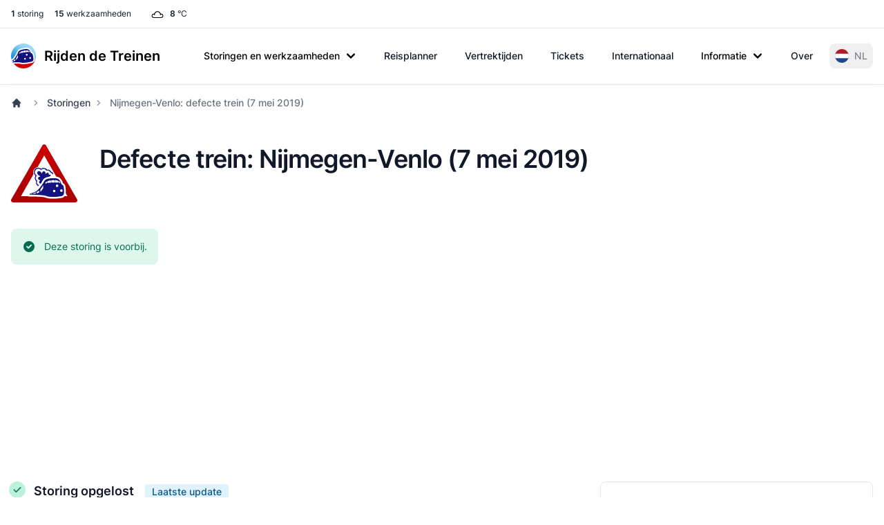

--- FILE ---
content_type: image/svg+xml
request_url: https://www.rijdendetreinen.nl/dynim/disruption/27429.svg
body_size: 16620
content:
<?xml version="1.0" encoding="utf-8"?><svg xmlns="http://www.w3.org/2000/svg" xmlns:xlink="http://www.w3.org/1999/xlink" width="1260" height="830"><svg xmlns="http://www.w3.org/2000/svg" width="1260" height="830" class="disruption-map" viewBox="582.81927710843 884 534.36144578313 352" x="0" y="0" style="clip-rule: evenodd; fill-rule: evenodd"><rect x="-1400" y="-1500" width="4800" height="1501" style="fill: #BFDFF5" /><rect x="-1400" y="0" width="1401" height="2400" style="fill: #BFDFF5" /><polygon points="0,1286 -700,2000 0,2000" style="fill: #BDD3DC" /><rect x="1" y="0" width="3400" height="2400" style="fill: #BDD3DC" /><g id="base-map"><path d="M-351.163-489.927h1163.48v1628.19h-1163.48z" transform="matrix(.99258 0 0 .99248 348.558 486.242)" style="fill: #bfdff5; fill-rule: nonzero" /><path d="M107.879 3562.53 0 3672.7v942.64h3298.06V70.599l-258.5.491c-3.5 0-6.24 2.714-6.24 5.832v71.588c0 3.129 2.74 5.858 6.24 5.858l29.96-.794c3.51 0 6.24 2.718 6.24 5.832 0 2.729.77 36.185.77 36.185 0 3.5-2.72 6.229-5.85 6.229-2.71 0-52.52-.382-52.52-.382-3.5 0-6.22 2.733-6.22 5.832v172.384c0 3.099 2.72 5.828 6.22 5.828l138.52-1.164c3.5 0 6.22 2.713 6.22 5.843l.41 292.206c1.17 3.515 0 3.897 3.5 7.381l26.07 25.304c3.5 3.5 2.34 3.901 3.5 7.385v281.723c-.4 5.06-.78 4.68-3.11 7.78l-79.37 79.78c-2.33 3.1-2.75 2.7-3.12 7.77v313.24c0 3.5-2.74 6.22-5.84 6.22-2.72 0-182.88.41-182.88.41-4.31.37-3.88 0-7.81 3.08l-53.68 52.95c-1.57 3.08-2.72 2.7-2.72 7.37 0 0 .38 180.15.38 182.87 0 3.12 2.72 5.83 6.22 5.83h203.13c5.05.4 4.67.79 7.78 3.13l119.07 119.06c3.5 3.5 3.12 3.9 3.5 7.4l.39 212.08c-.39 5.05-.77 4.63-3.1 7.75l-178.23 178.21c-3.5 3.5-3.5 2.73-7.38 3.5h-54.89c-3.1 0-5.82 2.72-5.82 6.25l.38 71.19c1.17 3.51 0 3.89 3.5 7.4l78.99 78.98c2.33 3.1 2.74 2.72 3.53 8.16l.38 120.63c0 3.51-2.72 6.24-5.85 6.24-2.72 0-138.14.38-138.14.38-5.07.42-4.67.78-7.78 3.12l-81.71 82.08c-3.12 2.37-2.74 2.74-7.79 3.15h-72.39c-3.1 0-5.81 2.7-5.81 6.18l.38 58c0 3.51-2.72 6.23-5.86 6.23h-21c-4.28-1.15-3.88 0-7.79-3.92l-62.64-63.02c-3.89-3.88-3.5-2.7-7.77-3.88h-113.64c-3.1 0-5.84 2.73-5.84 6.24l-.37 59.9c0 3.53-2.75 6.24-5.85 6.24h-127.65c-3.1 0-5.81 2.72-5.81 6.2l.38 132.68c.4 5.08.78 4.69 3.5 8.21l272.78 272.37c2.71 3.5 3.1 3.1 3.49 8.16l-.39 268.1c-.77 3.86 0 3.86-3.49 8.16l-88.34 88.33c-3.49 4.28-2.72 4.28-3.49 8.16l-.38 92.22c0 3.5 2.71 6.23 5.82 6.23l65 .37c3.11 0 5.83 2.74 5.83 5.86.38 2.72 0 70.04 0 70.04-.78 3.88 0 3.88-3.5 8.16l-195.34 196.11c-1.19 1.55-1.96 3.1-1.96 4.68 0 1.57 1.55 3.12 3.11 3.12 0 0 100 .37 102.75.37 3.11 0 5.83 2.73 5.83 6.24v53.71c0 3.49 2.71 6.2 5.81 6.2 2.75 0 73.18.77 75.89.77 3.14 0 5.86 2.73 5.86 6.24v176.25c-.78 3.9 0 3.9-3.91 7.79l-50.18 50.58c-3.92 3.93-3.13 3.93-3.92 7.79v28.01c0 3.51-2.71 6.23-5.81 6.23h-325.69c-3.15 0-5.86-2.72-5.86-6.23l.38-261.07c.4-5.08.78-4.69 3.12-7.8l79.79-79.37c2.32-3.11 2.72-2.74 3.1-7.77 0 0 0-196.88-.38-199.61 0-3.12-2.72-5.86-5.86-5.86h-112.43c-3.91-.77-3.52.4-8.19-3.5 0 0-145.91-145.53-147.86-147.45-2.35-2.33-6.2-2.33-8.56 0l-49.81 49c-3.1 2.35-1.94 2.75-8.18 3.53h-179.01c-3.89-.78-3.49.37-8.15-3.53l-145.93-146.69c-1.96-3.5-2.73-2.71-3.11-8.53l-.4-113.64c0-3.48-2.72-6.21-5.82-6.21h-43.98c-3.12 0-5.83 2.73-5.83 6.21v38.9c-.79 3.9 0 3.9-3.5 8.17l-63.43 63.82c-3.51 1.97-2.73 2.75-8.57 3.12h-127.64c-3.5 0-6.21-2.72-6.21-5.84v-26.07c0-3.11 2.71-5.84 6.21-5.84h34.64c3.5 0 6.21-2.72 6.21-5.82 0-2.73.4-66.55.4-70.44 0-3.1-2.35-5.85-5.83-5.85h-37.75c-5.05.4-4.65.77-7.79 3.13l-110.5 110.89c-3.11 2.32-2.71 2.73-7.79 3.12h-95.71c-3.5 0-4.27-2.35-4.27-5.45 0-2.71.36-40.08.36-43.98 0-3.1-2.33-7.38-5.84-7.38l-39.3-.37c-5.82.37-5.04 1.14-8.56 3.09 0 0-57.58 58.35-59.52 60.31-2.33 2.33-2.33 6.24.39 8.96l31.89 30.72c2.73 2.73 2.73 2.73 3.91 7.8v42.4c0 3.5-2.75 6.23-5.85 6.23H881.853v77.43c-.397 4.27-.397 4.27-2.729 8.17l-165.77 166.15c-4.293 2.73-4.293 2.73-8.179 2.73l-182.108-.4c-3.5 0-6.233-2.71-6.233-5.85 0-2.71-.396-52.13-.396-54.82 0-3.15-2.722-5.85-6.218-5.85 0 0-221.793.78-224.511.78-3.129 0-5.847 2.7-5.847 6.2l.767 48.26c0 3.5-2.717 6.22-5.82 6.22h-73.16c-4.271-1.16-4.271-1.16-7.782-3.9l-83.267-83.24c-2.717-3.51-2.717-3.51-3.885-7.78 0 0 1.168-54.89 1.168-66.15" transform="matrix(.3502 0 0 .35014 0 0)" style="fill: #bdd3dc; fill-rule: nonzero" /><g style="stroke-width: 1.0001; stroke-dasharray: none"><path d="M765.795-306.533c0 1.232-.964 2.192-2.067 2.192l-36.971.132c-1.229 0-2.196-.96-2.196-2.048 0-.96-.148-1.928-.148-1.928v-27.575s-.136-.96-.136-1.917c0-1.099-.964-2.059-2.196-2.059h-68.046c-1.229 0-2.2-.964-2.2-2.06 0-.96-.276-50.487-.276-51.44 0-1.103-.956-2.056-2.207-2.056l-84.952.272c-1.365.276-1.365 0-2.593 1.233l-19.124 18.935c-1.236 1.232-1.236.956-2.612 1.232h-24.877c-1.791.14-1.512.405-2.748 1.096l-34.495 34.299c-1.248 1.236-1.248.96-2.62 1.236l-119.183.136c-1.803.133-1.523.408-2.759 1.093l-45.354 44.999c-1.247 1.228-1.247.96-2.608 1.228l-18.845.136c-1.372.276-1.372 0-2.608 1.247l-58.015 57.895c-.684 1.232-.957.956-.957 2.872l.137 53.507c0 1.924-.276 1.648-.964 2.88 0 0-15.821 15.496-16.505 16.191-.824.821-.824 2.193.147 3.149l16.91 16.743c1.228 1.504.952 1.504 1.228 2.88v67.087c.144 2.056.416 1.776 1.1 3.012l24.208 24.291c1.504 1.224 1.504.945 2.88 1.224l68.594-.132c.552 0 1.104.548 1.104 1.096 0 .544-.276 1.096-.681 1.652l-14.033 14.135c-1.236 1.497-.96 1.497-1.236 2.869l-.128 69.558c.276 1.916.404 1.777 1.232 2.884l18.414 18.38c1.519 1.239 1.519.964 2.891 1.239l51.696.137c1.229 0 2.189.96 2.189 2.052 0 .956-.133 7.272-.133 7.272.133 2.059.408 1.776 1.108 3.019l10.291 10.421c.696 1.247.983.963 1.108 3.027v40.6c-.276 1.368 0 1.368-1.376 2.747l-69.415 69.139c-1.247 1.512-.975 1.512-1.247 2.873l.272 11.126c-.276 1.365 0 1.365-1.36 2.729l-24.892 24.427-7.835 7.952c-1.096.832-.957.96-2.744 1.096h-14.427l-4.686.137c-1.792-.137-1.648-.273-2.74-1.097l-18.29-18.383c-1.103-.82-.967-.953-2.759-1.096l-2.192-.129h-33.823c-1.784-.14-1.651-.276-2.744-1.103l-20.628-20.712c-1.089-.832-.96-.96-2.74-1.107l-19.794.147c-1.799-.147-1.655-.276-2.755-1.1l-3.987-4.108a2.193 2.193 0 0 1 0-3.024 54700 54700 0 0 1 24.332-24.015c1.38-1.368.824-1.368 1.38-2.74v-25.104c0-1.916-.288-1.644-.957-2.88l-33.819-33.615c-.691-1.228-.963-.964-.963-2.872l-.152-37.183c0-1.236.964-2.192 2.064-2.192.968 0 41.102-.265 41.102-.265 1.939 0 1.663-.279 2.892-.971l21.312-21.676c1.38-1.372 1.104-1.372 1.38-2.74V17.64c0-1.104-.968-2.067-2.215-2.067l-50.989.139c-1.236 0-2.204-.963-2.204-2.052 0-.964-.268-45.135-.268-45.135-.28-1.379 0-1.379-1.24-2.884l-29.148-29.083c-1.511-1.232-1.511-.964-2.891-1.232l-18.282.136c-1.916 0-1.64.276-2.883.96L86.43-45.195a2.183 2.183 0 0 1-3.024 0C82.722-45.883 54.55-73.87 54.55-73.87c-1.531-1.228-1.531-.952-2.895-1.228 0 0-27.489.128-28.453.128-1.096 0-2.074.964-2.074 2.2l.143 92.462c-.28 1.368 0 1.368-1.232 2.873L6.701 35.744c-1.24 1.508-.967 1.508-1.24 2.876v111.942c-.275 1.376 0 1.376-1.239 2.88l-19.654 19.483c-1.236 1.508-.96 1.508-1.236 2.884v42.395c-.276 1.361 0 1.361-1.239 2.88l-21.313 21.532c-1.228 1.512-.953 1.512-1.228 2.88v66.947c-.273 1.368 0 1.368-1.24 2.872l-95.819 95.762c-1.239 1.515-.963 1.515-1.239 2.887v61.735c.276 1.92.416 1.776 1.239 2.88l44.266 44.3c1.52 1.239 1.52.971 2.892 1.239h24.604c1.92.276 1.644.548 2.888 1.236l30.928 31.408c1.239.692.963.971 3.023.832h82.205c1.1 0 2.063.967 2.063 2.196v4.943c0 1.236-.963 2.192-2.067 2.192l-53.461-.14c-1.111 0-2.071.964-2.071 2.193l.132 11.115c-.272 1.376 0 1.376-1.225 2.88l-20.069 19.903c-1.383 1.092-1.247.96-2.763 1.092h-53.193c-1.24.136-1.364 0-2.751 1.096 0 0-32.568 32.924-33.275 33.612a2.17 2.17 0 0 0 0 3.012l21.724 21.676c1.52 1.239 1.656.823 2.896 1.239h43.298c1.239.408 1.368 0 2.611 1.501l13.886 13.727c1.236 1.508.96 1.508 1.236 2.876v14.396c0 1.248-.96 2.208-2.06 2.208h-44.949c-2.075.136-1.799-.14-3.032-.821l-34.779-34.575c-1.239-.688-.967-.963-2.887-1.232l-69.283-.136c-1.927.276-1.787.405-2.891 1.228l-14.982 14.684c-.813.82-2.2.82-2.876.132-.699-.684-33.407-33.059-33.407-33.059-1.512-.96-1.512-.96-2.896-.96l-17.597.136c-1.361 0-1.361 0-2.876.956l-29.556 29.779c-.824.816-.824 2.184.132 3.148l41.511 41.299c1.523.956 1.523.956 2.891.956l55.536-.276c1.788.133 1.656.276 2.892 1.24l14.014 13.852c1.1.828.971.964 2.891.964l29.148-.136c1.232 0 2.185-.964 2.185-2.064 0-.96-.129-25.791-.129-26.751 0-1.093.964-2.049 2.204-2.049l32.579.132c1.928.276 1.644.548 2.888 1.236l18.965 19.48c1.248.68.972.956 3.024.82l41.518-.14c1.232 0 1.655.964 1.655 2.06 0 .968.276 4.948.276 6.312l60.888-.14c1.112 0 2.072-.96 2.072-2.192V718.25c-.416-1.792-.416-1.792-1.388-2.759l-11.27-10.825c-.96-.967-.96-2.332-.125-3.163l21.029-21.26c1.236-.692.96-.964 3.017-1.108l13.882.144c1.239 0 2.071 1.516 2.071 2.608 0 1.368-.129 14.544-.129 15.496 0 1.107.261 1.928 1.505 1.928h33.807c1.796-.14 1.656-.269 2.756-1.097l39.046-39.106c1.096-.817.96-.956 2.74-1.096h13.334c1.229 0 2.06.967 2.06 2.067 0 1.361-.125 23.864-.125 24.828 0 1.092-.979 2.056-2.211 2.056h-12.23c-1.24 0-2.204.96-2.204 2.056v9.199c0 1.096.964 2.056 2.204 2.056h45.089c2.068-.14 1.792-.415 3.024-1.103l22.401-22.496c1.251-1.512.975-1.512 1.251-2.88v-13.72c0-1.236.953-2.199 2.064-2.199h15.519c1.1 0 2.075.963 2.075 2.203l.139 40.055c.137 2.053.401 1.781 1.097 3.013l51.545 51.715c1.64 1.383 1.511.975 2.895 1.247h63.235c2.181-.272 1.776-.416 2.872-1.247l17.598-17.272a2.17 2.17 0 0 1 3.023 0l52.233 51.987c1.663 1.372 1.524.96 2.896 1.236h39.722c1.104 0 2.064.956 2.064 2.056.144.945.144 70.386.144 70.386-.144 1.78-.276 1.64-1.104 2.74l-28.173 27.984c-.839 1.096-.971.952-1.115 2.74l-.132 92.05c0 1.236.971 2.203 2.071 2.203H548.59c1.107 0 2.067-.967 2.067-2.203v-9.865c.276-1.383 0-1.383 1.372-2.755l17.745-17.839c1.365-1.368 1.089-1.368 1.365-2.733v-62.15c0-1.229-.964-2.192-2.06-2.192-.972 0-25.845-.272-26.805-.272-1.107 0-2.067-.96-2.067-2.2v-18.936c0-1.228-.956-2.192-2.052-2.192l-36.291-.136c-.552 0-1.104-.548-1.104-1.096 0-.552.276-1.096.68-1.64l69.007-69.15c1.247-1.504.967-1.504 1.247-2.884 0 0 .132-23.724 0-24.68a2.125 2.125 0 0 0-2.071-2.071l-22.953-.137c-1.092 0-2.06-.956-2.06-2.184l.132-32.515c.273-1.376 0-1.376 1.24-2.884l31.211-31.155c1.232-1.5.964-1.5 1.232-2.872l.137-94.515c-.137-1.784-.28-1.655-1.24-2.883l-96.37-96.03c-.953-1.24-1.089-1.104-1.229-2.88l-.136-46.776c0-1.236.96-2.203 2.052-2.203h45.094c1.104 0 2.067-.964 2.067-2.192l.14-21.128c0-1.24.96-2.196 2.06-2.196h40.139c1.511.412 1.372 0 2.751 1.368l22.118 22.232c1.383 1.36 1.258.952 2.766 1.36h7.423c1.104 0 2.056-.956 2.056-2.184l-.139-20.444c0-1.236.967-2.192 2.063-2.192h25.572c1.788-.14 1.645-.283 2.752-1.104l28.864-28.939c1.104-.821.964-.968 2.748-1.096l48.801-.148c1.1 0 2.067-.96 2.067-2.192l-.143-42.527c-.276-1.92-.408-1.78-1.229-2.88l-27.911-27.844c-1.248-1.247-.832-1.379-1.248-2.615l-.124-25.104c0-1.232.956-2.188 2.06-2.188h19.385c1.368-.276 1.368 0 2.608-1.24l62.959-62.827c.824-1.096.964-.956 1.104-2.744l-.14-74.766c-.14-1.24 0-1.38-1.24-2.608l-42.066-41.976c-1.096-.823-.949-.975-2.74-1.096h-71.758c-1.247 0-2.207-.971-2.207-2.063l-.133-64.479c0-1.644.405-1.5.956-2.608l18.966-18.648c1.387-1.103 1.247-.971 2.759-1.103l64.604-.137c1.103 0 2.067-.963 2.067-2.199v-110.43c.151-1.784.276-1.652 1.096-2.752l2.759-2.74 25.285-25.379c.832-1.096.956-.957 1.107-2.744v-99.326c-.419-1.228 0-1.368-1.247-2.6l-7.563-7.552-1.64-1.372c-1.24-1.228-.824-1.368-1.24-2.593v-5.624c0-.695-.276-27.031-.276-51.862" transform="matrix(.9927 0 0 .99251 348.601 486.258)" style="display: inline; fill: #cceccd; fill-rule: nonzero; stroke: #369dc5; stroke-width: 1.0001; stroke-dasharray: none" /></g><path d="M-282.648 821.896c1.24.967 1.24.967 2.744 1.379h25.856c1.096 0 2.052-.964 2.052-2.192l-.272-17.023c0-1.228.96-2.181 2.064-2.181l79.317-.276c1.236 0 2.192.953 2.192 2.056 0 .953.143 18.376.143 19.34 0 1.104.96 2.06 2.2 2.06l64.335.14c1.368 0 1.368 0 2.891-.96l58.56-58.583c.824-1.375.824-1.375.964-2.884v-27.295l-9.211-.272c-1.927.272-1.659.548-2.887 1.236l-8.391 8.36c-1.232.688-.963.956-3.023.828h-22.398c-2.071.128-1.795-.14-3.031-.832l-14.162-14.676c-1.228-.68-.956-.956-2.891-1.228h-14.151c-1.239 0-2.195.96-2.195 2.052 0 .96-.137 4.951-.137 6.312 0 1.372-.275 1.784-1.251 3.292l-22.956 23.183c-1.096.824-.96.957-2.88.957h-44.678c-1.928 0-1.784-.133-2.891-.957l-19.106-19.339c-1.232-.964-1.096-1.096-2.884-1.232h-69.293c-1.777.132-1.641.268-2.873 1.232l-22.409 22.639c0 3.969-.139 22.772-.139 22.772.415 1.508.415 1.508 1.375 2.747l29.416 29.348" transform="matrix(.9927 0 0 .99251 348.601 486.258)" style="fill: #cceccd; fill-rule: nonzero; stroke: #359cc4; stroke-width: 1px" /><path d="M112.993-266.916c.823-.821 2.199-.821 2.887-.125.68.68 8.239 8.092 8.92 8.78a2.17 2.17 0 0 1 0 3.023l-46.67 46.67c-1.383 1.103-1.515.967-2.751 1.103l-19.079.136c-.545 0-1.096-.548-1.096-1.107 0-.54.272-1.088.684-1.64zm126.568-83.588c.548 0 1.096.551 1.096 1.092 0 .548-.272 1.104-.684 1.655l-13.999 14.132c-1.236 1.24-1.372 1.104-2.608 1.24l-12.903-.136c-1.236.136-1.376 0-2.752 1.096l-33.218 33.086c-1.096.812-.96.952-2.884 1.224h-5.628c-1.232.144-1.368 0-2.747 1.115l-13.724 13.712a2.149 2.149 0 0 1-3.016 0c-.688-.676-7.283-7.272-7.963-7.956-.688-.684-.688-2.06.132-2.887l56.009-56.145c1.379-1.096 1.243-.952 2.748-1.096zM61.655-189.077c-.824-.832-2.192-.832-3.163.14l-36.926 36.922c-1.236 1.512-.956 1.512-1.236 2.88l-.132 61.217c0 1.239.956 2.199 2.056 2.199.967 0 27.73-.136 28.698-.136 1.096 0 2.052-.96 2.052-2.199l-.136-13.176c.272-1.368 0-1.368 1.228-2.887l21.147-21.128c1.236-1.515.96-1.515 1.236-2.88l.136-44.345c-.276-1.916-.416-1.78-1.236-2.884zm208.384-165.547c.136-1.784.276-1.652 1.096-2.74l11.535-11.539c1.369-1.089 1.369-.816 2.741-1.089l81.403-.143c.548 0 1.1.548 1.1 1.096s-.276 1.1-.688 1.648l-13.863 13.863c-1.369 1.107-1.369.824-2.741 1.107h-35.557c-1.38.269-1.38 0-2.744 1.093l-9.476 9.607c-1.368 1.1-1.368.832-2.743 1.1h-27.871c-1.096 0-2.056-.967-2.056-2.203zm171.734-45.573c-1.379.275-1.379 0-2.748 1.096l-19.079 19.086c-.412.544-.68 1.096-.68 1.652 0 .544.544 1.092 1.092 1.092h33.355c1.379-.276 1.379 0 2.747-1.096l19.355-19.223c.412-.548.681-1.096.681-1.644 0-.548-.545-1.1-1.093-1.1zM-98.959 573.434c1.512 1.239 1.512.963 2.884 1.239h26.902c1.928.272 1.652.548 2.884 1.236l13.999 14.559c1.236.676.96.952 3.028.816h23.879c1.927-.276 1.784-.412 2.887-1.236 1.096-1.096 2.604-2.883 3.288-3.571a2.149 2.149 0 0 0 0-3.016l-50.925-51.201c-1.232-.681-.956-.96-2.88-1.24h-19.91c-1.368-.272-1.368 0-2.873-1.229l-25.95-25.81c-1.096-.82-.96-.964-2.751-1.096h-18.943c-1.777.132-1.641.276-2.744 1.096 0 0-30.063 30.062-30.743 30.75-.695.681-.695 2.06.268 3.024l7 7.003c.964.953 2.343.953 3.024.276.68-.699 17.847-18.13 17.847-18.13.96-.964 2.328-.964 3.016-.272.691.68 46.813 46.802 46.813 46.802zm-113.25 35.145c.681.688 2.056.688 3.024-.276l23.607-23.614c.688-.677 2.056-.677 3.016.276l31.57 31.574c1.516 1.236 1.516.96 2.888 1.236h36.378c1.372-.276 1.372 0 2.887-1.236l10.568-10.428c.68-.691.68-2.059-.276-3.023l-39.678-39.527c-1.504-1.247-1.504-.971-2.88-1.247l-60.264-.128c-1.372.272-1.372 0-2.876 1.232l-25.266 25.258c-.96.968-.96 2.332-.273 3.024.681.68 16.887 16.199 17.575 16.879zm-17.575 31.711c-.82.833-.82 2.19 0 3.023.681.68 23.199 23.191 23.883 23.887.696.68 2.068.68 2.888-.151l10.703-10.836c1.1-.824.964-.964 2.888-1.236h36.374c1.096 0 2.056-.964 2.056-2.192v-5.632c-.412-1.78-.412-1.78-1.368-2.748l-11.803-11.803c-1.512-.964-1.512-.964-2.884-.964h-52.585c-1.916.272-1.776.416-2.872 1.24zm620.62-537.123v37.198c-.272 1.368 0 1.368-1.368 2.744l-70.696 70.696c-1.239 1.508-.967 1.508-1.239 2.876l.272 11.119c-.272 1.372 0 1.372-1.368 2.744l-27.591 28.003c-1.096.82-.956.971-2.748 1.103h-16.335c-1.791-.132-1.651-.283-2.751-1.103l-24.291-24.424c-1.096-.831-.956-.967-2.748-1.103l-31.302-.276c-1.776-.14-1.64-.276-2.74-1.096l-20.734-21.29a2.153 2.153 0 0 1 0-3.009c.68-.691 121.632-121.761 121.632-121.761 1.504-1.24 1.916-.828 3.296-1.103h62.589c1.791.136 1.655.275 2.747 1.103l14.143 14.419c1.229 1.504.957 1.776 1.229 3.156z" transform="matrix(.9927 0 0 .99251 348.601 486.258)" style="display: inline; fill: #cceccd; fill-rule: nonzero; stroke: #359cc4; stroke-width: 1.0001; stroke-miterlimit: 3.864; stroke-dasharray: none" /><path d="M214.715 46.198h12.215c1.38.276 1.38 0 2.751 1.368l35.83 35.558 9.472 9.751c.824 1.096.956.952.956 2.872l.136 20.727m-486.919 492.653-8.096 8.1c-1.232 1.512-.964 1.512-1.232 2.88v11.531m110.23-124.905-4.385 4.116m91.143 68.904 21.551-21.823m.416 9.468h-9.479m-140.84 49.005-15.099 14.959m68.908-27.447 29.11-29.102m-99.666-28.69-15.927 16.063M330.164 75.297v9.191M194.536 230.404l5.631-5.48m47.222 13.451-4.944 5.212M390.98 104.539h5.575m-9.97 41.45 3.567 3.439m-61.901 54.762 3.704 3.564m-40.089 47.501 2.876 2.747m-524.938 382.836-7.823 7.691m86.347 6.032v8.368" transform="matrix(.9927 0 0 .99251 348.601 486.258)" style="fill: none; fill-rule: nonzero; stroke: #359cc4; stroke-width: .38px; stroke-miterlimit: 3.864" /><path d="m128.904-63.442 81.449-85.701" transform="matrix(.9927 0 0 .99251 348.601 486.258)" style="fill: none; stroke: #369dc5; stroke-width: 1px" /></g><g class="lines" style="stroke: #aaa; stroke-width: 2"><path d="M404 812 C 404 812 408 812 412 816 L424 828" id="line-36-107" style="fill: none" /><path d="M424 828 L428 832 C 432 836 432 840 432 840" id="line-107-813" style="fill: none" /><path d="M432 852 L432 840" id="line-501-813" style="fill: none" /><path d="M432 864 L432 852" id="line-500-501" style="fill: none" /><path d="M432 864 L432 876" id="line-500-816" style="fill: none" /><path d="M432 892 L432 876" id="line-195-816" style="fill: none" /><path d="M268 888 L268 880 C 268 876 264 868 264 868" id="line-213-214" style="fill: none" /><path d="M268 888 L268 900" id="line-213-216" style="fill: none" /><path d="M268 900 L268 912" id="line-216-407" style="fill: none" /><path d="M280 936 L276 932 C 272 928 268 920 268 916 L268 912" id="line-144-407" style="fill: none" /><path d="M280 936 L288 944" id="line-144-147" style="fill: none" /><path d="M288 944 L304 960 C 308 964 312 968 316 968 L324 968" id="line-147-422" style="fill: none" /><path d="M364 968 L324 968" id="line-411-422" style="fill: none" /><path d="M468 1104 L440 1104 C 436 1104 436 1104 432 1100 L412 1080 C 408 1076 408 1072 408 1068 L408 1044 C 408 1040 408 1040 404 1036 L392 1024 C 388 1020 392 1016 388 1012 L376 1000 L368 992 C 364 988 364 988 364 984 L364 968" id="line-61-411" style="fill: none" /><path d="M364 980 L364 968" id="line-410-411" style="fill: none" /><path d="M364 980 L364 984 C 364 988 368 992 368 992" id="line-410-414" style="fill: none" /><path d="M376 1000 L368 992" id="line-413-414" style="fill: none" /><path d="M384 1008 L376 1000" id="line-401-413" style="fill: none" /><path d="M392 1016 L384 1008" id="line-98-401" style="fill: none" /><path d="M392 1016 C 392 1016 396 1020 400 1020 L408 1020" id="line-98-541" style="fill: none" /><path d="M424 1020 L408 1020" id="line-124-541" style="fill: none" /><path d="M468 1104 L452 1104 L432 1124 C 428 1128 424 1128 424 1128" id="line-61-185" style="fill: none" /><path d="M424 1128 L372 1128" id="line-185-405" style="fill: none" /><path d="M324 1180 C 324 1180 324 1176 328 1172 L372 1128" id="line-75-405" style="fill: none" /><path d="M324 1180 L324 1196 C 324 1200 324 1204 320 1204 L292 1204" id="line-75-395" style="fill: none" /><path d="M276 1204 L292 1204" id="line-281-395" style="fill: none" /><path d="M276 1204 L272 1204 C 268 1204 268 1204 264 1200 L252 1188" id="line-281-297" style="fill: none" /><path d="M232 1172 C 232 1172 236 1172 240 1176 L252 1188" id="line-112-297" style="fill: none" /><path d="M232 1172 L208 1172" id="line-112-211" style="fill: none" /><path d="M140 1172 L208 1172" id="line-37-211" style="fill: none" /><path d="M140 1172 L120 1172 C 116 1172 112 1172 112 1176 L112 1180" id="line-37-329" style="fill: none" /><path d="M112 1180 L112 1192" id="line-329-494" style="fill: none" /><path d="M112 1200 L112 1192" id="line-493-494" style="fill: none" /><path d="M332 812 L332 800 L340 792 L352 780" id="line-308-544" style="fill: none" /><path d="M368 764 L352 780" id="line-364-544" style="fill: none" /><path d="M380 752 L368 764" id="line-232-364" style="fill: none" /><path d="M380 752 C 380 752 388 744 392 744 L400 744 L404 744" id="line-232-428" style="fill: none" /><path d="M344 736 L368 712 C 372 708 376 708 376 708" id="line-219-244" style="fill: none" /><path d="M344 736 L336 744 C 332 748 332 752 332 752" id="line-219-237" style="fill: none" /><path d="M332 752 L332 784" id="line-237-483" style="fill: none" /><path d="M332 812 L332 784" id="line-308-483" style="fill: none" /><path d="M364 968 L364 852 C 364 848 372 836 372 836 L372 836 C 372 836 380 824 380 820 L380 780 L380 760 C 380 756 388 744 392 744 L400 744 L404 744" id="line-411-428" style="fill: none" /><path d="M460 708 L440 708" id="line-43-50" style="fill: none" /><path d="M428 720 C 428 720 428 716 432 712 C 436 708 440 708 440 708" id="line-44-50" style="fill: none" /><path d="M428 720 L428 736 C 428 740 420 744 416 744 L404 744" id="line-44-428" style="fill: none" /><path d="M568 776 L568 788" id="line-271-273" style="fill: none" /><path d="M568 800 L568 788" id="line-259-273" style="fill: none" /><path d="M568 800 L568 824 C 568 828 568 828 564 832 L560 836" id="line-259-471" style="fill: none" /><path d="M544 848 L560 836" id="line-467-471" style="fill: none" /><path d="M600 776 L600 784" id="line-102-420" style="fill: none" /><path d="M600 784 L600 792" id="line-420-438" style="fill: none" /><path d="M600 792 L600 800" id="line-438-448" style="fill: none" /><path d="M596 828 C 596 828 600 824 600 820 L600 800" id="line-132-448" style="fill: none" /><path d="M580 828 L588 828 L596 828" id="line-77-132" style="fill: none" /><path d="M580 828 L572 828 C 568 828 560 836 560 836" id="line-77-471" style="fill: none" /><path d="M632 792 L660 792" id="line-23-687" style="fill: none" /><path d="M692 804 L684 796 C 680 792 676 792 672 792 L660 792" id="line-89-687" style="fill: none" /><path d="M700 812 L692 804" id="line-87-89" style="fill: none" /><path d="M700 812 L708 820" id="line-87-764" style="fill: none" /><path d="M716 828 L708 820" id="line-315-764" style="fill: none" /><path d="M720 840 L720 836 C 720 832 716 828 716 828" id="line-163-315" style="fill: none" /><path d="M728 848 L724 848 C 720 848 720 840 720 840" id="line-162-163" style="fill: none" /><path d="M632 792 L644 780" id="line-23-24" style="fill: none" /><path d="M644 780 L656 768" id="line-24-54" style="fill: none" /><path d="M656 768 L672 752" id="line-54-354" style="fill: none" /><path d="M672 752 L688 736" id="line-354-391" style="fill: none" /><path d="M692 720 L692 728 C 692 732 688 736 688 736" id="line-172-391" style="fill: none" /><path d="M692 720 L692 700" id="line-172-225" style="fill: none" /><path d="M692 700 C 692 700 696 696 700 696 L720 696 C 724 696 724 696 728 692 L744 676" id="line-225-360" style="fill: none" /><path d="M768 652 L744 676" id="line-227-360" style="fill: none" /><path d="M768 652 L796 624" id="line-227-524" style="fill: none" /><path d="M796 624 L820 600" id="line-524-532" style="fill: none" /><path d="M764 584 L796 584" id="line-294-815" style="fill: none" /><path d="M820 600 L808 588 C 804 584 804 584 800 584 L796 584" id="line-532-815" style="fill: none" /><path d="M632 792 L688 792 C 692 792 696 792 700 788 L720 768 C 724 764 728 760 732 760 L808 760" id="line-23-31" style="fill: none" /><path d="M544 848 C 544 848 556 836 560 836 L568 836 C 572 836 572 844 572 844" id="line-467-470" style="fill: none" /><path d="M788 872 L788 896" id="line-6-11" style="fill: none" /><path d="M788 896 L788 904" id="line-11-184" style="fill: none" /><path d="M788 904 C 788 904 788 912 784 912 L748 912" id="line-184-526" style="fill: none" /><path d="M732 912 L748 912" id="line-251-526" style="fill: none" /><path d="M732 912 L716 912" id="line-251-377" style="fill: none" /><path d="M700 912 L716 912" id="line-299-377" style="fill: none" /><path d="M700 912 C 700 912 692 912 688 916 L680 924 C 676 928 672 928 672 928" id="line-299-458" style="fill: none" /><path d="M424 1020 L448 1020" id="line-124-125" style="fill: none" /><path d="M448 1020 L464 1020" id="line-125-548" style="fill: none" /><path d="M476 1020 L464 1020" id="line-423-548" style="fill: none" /><path d="M476 1020 C 476 1020 480 1020 484 1016 L488 1012" id="line-423-685" style="fill: none" /><path d="M500 1000 L488 1012" id="line-205-685" style="fill: none" /><path d="M500 1000 L512 988" id="line-205-546" style="fill: none" /><path d="M528 972 L512 988" id="line-210-546" style="fill: none" /><path d="M544 956 L528 972" id="line-13-210" style="fill: none" /><path d="M544 956 L560 940" id="line-13-307" style="fill: none" /><path d="M584 928 L576 928 C 572 928 560 940 560 940" id="line-106-307" style="fill: none" /><path d="M584 928 L624 928" id="line-106-198" style="fill: none" /><path d="M624 1040 L636 1040" id="line-266-269" style="fill: none" /><path d="M636 1040 C 636 1040 640 1040 644 1036 L652 1028" id="line-269-404" style="fill: none" /><path d="M672 1008 L652 1028" id="line-383-404" style="fill: none" /><path d="M684 996 L672 1008" id="line-367-383" style="fill: none" /><path d="M684 996 L720 960 C 724 956 732 956 732 956" id="line-367-416" style="fill: none" /><path d="M732 956 L748 956" id="line-416-502" style="fill: none" /><path d="M764 956 L748 956" id="line-356-502" style="fill: none" /><path d="M764 956 L772 956 C 776 956 780 952 780 952" id="line-356-762" style="fill: none" /><path d="M788 944 L780 952" id="line-355-762" style="fill: none" /><path d="M788 904 L788 932" id="line-184-358" style="fill: none" /><path d="M788 944 L788 932" id="line-355-358" style="fill: none" /><path d="M788 944 L788 964" id="line-355-357" style="fill: none" /><path d="M788 992 L788 964" id="line-335-357" style="fill: none" /><path d="M796 1012 L792 1008 C 788 1004 788 1004 788 1000 L788 992" id="line-115-335" style="fill: none" /><path d="M824 1040 L796 1012" id="line-85-115" style="fill: none" /><path d="M824 1040 L844 1060" id="line-85-488" style="fill: none" /><path d="M844 1060 C 844 1060 848 1064 848 1068 L848 1080 C 848 1084 848 1088 852 1092 L856 1096" id="line-488-492" style="fill: none" /><path d="M912 1164 L912 1156 C 912 1152 912 1152 908 1148 L856 1096" id="line-97-492" style="fill: none" /><path d="M912 1164 L912 1176" id="line-97-487" style="fill: none" /><path d="M676 1156 L728 1156" id="line-168-249" style="fill: none" /><path d="M728 1156 L740 1156" id="line-249-250" style="fill: none" /><path d="M752 1156 L740 1156" id="line-247-250" style="fill: none" /><path d="M752 1156 L764 1156" id="line-247-248" style="fill: none" /><path d="M796 1156 L764 1156" id="line-137-248" style="fill: none" /><path d="M796 1156 L860 1156" id="line-137-265" style="fill: none" /><path d="M912 1164 L912 1160 C 912 1156 908 1156 904 1156 L860 1156" id="line-97-265" style="fill: none" /><path d="M868 1256 L868 1228" id="line-402-431" style="fill: none" /><path d="M880 1208 L872 1216 C 868 1220 868 1228 868 1228" id="line-415-431" style="fill: none" /><path d="M880 1208 L896 1192" id="line-415-457" style="fill: none" /><path d="M896 1192 L912 1176" id="line-457-487" style="fill: none" /><path d="M676 1156 L704 1184" id="line-168-209" style="fill: none" /><path d="M704 1184 L724 1204" id="line-209-276" style="fill: none" /><path d="M724 1204 L752 1232" id="line-276-348" style="fill: none" /><path d="M752 1232 C 752 1232 764 1244 768 1244 L776 1244" id="line-348-517" style="fill: none" /><path d="M868 1256 C 868 1256 864 1244 860 1244 L776 1244" id="line-402-517" style="fill: none" /><path d="M468 1104 L516 1104" id="line-61-218" style="fill: none" /><path d="M516 1104 L544 1104" id="line-218-455" style="fill: none" /><path d="M544 1104 L560 1104" id="line-455-456" style="fill: none" /><path d="M580 1104 L560 1104" id="line-453-456" style="fill: none" /><path d="M624 1040 L624 1056 C 624 1060 620 1064 616 1068 L580 1104" id="line-266-453" style="fill: none" /><path d="M828 1308 C 828 1308 828 1304 832 1300 L864 1268 C 868 1264 868 1256 868 1256" id="line-161-402" style="fill: none" /><path d="M828 1308 L828 1324" id="line-161-437" style="fill: none" /><path d="M828 1324 L828 1348" id="line-437-440" style="fill: none" /><path d="M792 1416 L792 1440" id="line-62-342" style="fill: none" /><path d="M792 1416 L792 1388 C 792 1384 796 1380 796 1380" id="line-62-78" style="fill: none" /><path d="M796 1380 L808 1368" id="line-78-320" style="fill: none" /><path d="M808 1368 L828 1348" id="line-320-440" style="fill: none" /><path d="M792 1440 L792 1452" id="line-342-344" style="fill: none" /><path d="M888 1388 L884 1396" id="line-261-262" style="fill: none" /><path d="M884 1396 L884 1416" id="line-262-478" style="fill: none" /><path d="M884 1432 L884 1420 L884 1416" id="line-287-478" style="fill: none" /><path d="M884 1432 L884 1436 C 884 1440 868 1440 868 1440" id="line-287-433" style="fill: none" /><path d="M868 1440 L852 1440" id="line-433-486" style="fill: none" /><path d="M836 1440 L852 1440" id="line-426-486" style="fill: none" /><path d="M816 1440 L836 1440" id="line-331-426" style="fill: none" /><path d="M816 1440 L804 1440" id="line-331-723" style="fill: none" /><path d="M792 1440 L804 1440" id="line-342-723" style="fill: none" /><path d="M876 1380 C 876 1380 880 1380 884 1384 L888 1388" id="line-224-261" style="fill: none" /><path d="M876 1380 L868 1380" id="line-224-352" style="fill: none" /><path d="M868 1380 L864 1380 C 860 1380 852 1372 852 1372" id="line-352-432" style="fill: none" /><path d="M844 1364 L852 1372" id="line-417-432" style="fill: none" /><path d="M836 1356 L844 1364" id="line-203-417" style="fill: none" /><path d="M836 1356 L828 1348" id="line-203-440" style="fill: none" /><path d="M888 1388 L900 1388" id="line-261-312" style="fill: none" /><path d="M908 1400 C 908 1400 908 1388 904 1388 L900 1388" id="line-165-312" style="fill: none" /><path d="M908 1412 L908 1400" id="line-120-165" style="fill: none" /><path d="M908 1412 L908 1428" id="line-120-295" style="fill: none" /><path d="M1008 872 L1024 856 C 1028 852 1028 848 1028 848" id="line-51-522" style="fill: none" /><path d="M1008 872 L988 892 C 984 896 976 896 976 896" id="line-51-496" style="fill: none" /><path d="M948 896 L976 896" id="line-454-496" style="fill: none" /><path d="M936 896 L948 896" id="line-199-454" style="fill: none" /><path d="M916 896 L936 896" id="line-145-199" style="fill: none" /><path d="M916 896 L904 896" id="line-145-146" style="fill: none" /><path d="M904 896 L888 896" id="line-146-510" style="fill: none" /><path d="M868 904 C 868 904 876 896 880 896 L888 896" id="line-128-510" style="fill: none" /><path d="M868 904 C 868 904 860 912 856 912 L848 912 L844 912" id="line-128-538" style="fill: none" /><path d="M832 900 L844 912" id="line-156-538" style="fill: none" /><path d="M832 900 L820 888" id="line-156-545" style="fill: none" /><path d="M800 872 C 800 872 804 872 808 876 L820 888" id="line-9-545" style="fill: none" /><path d="M788 872 L800 872" id="line-6-9" style="fill: none" /><path d="M1028 848 C 1028 848 1028 840 1024 840 L1020 840" id="line-522-523" style="fill: none" /><path d="M988 836 C 988 836 992 840 996 840 L1020 840" id="line-316-523" style="fill: none" /><path d="M988 836 L960 808" id="line-316-400" style="fill: none" /><path d="M960 808 C 960 808 952 800 948 800 L920 800" id="line-400-476" style="fill: none" /><path d="M920 800 L900 800 C 896 800 896 800 892 796 L872 776" id="line-476-534" style="fill: none" /><path d="M808 760 L828 760" id="line-31-32" style="fill: none" /><path d="M828 760 L844 760" id="line-32-282" style="fill: none" /><path d="M844 760 L852 760 C 856 760 860 764 860 764" id="line-282-481" style="fill: none" /><path d="M860 764 L872 776" id="line-481-534" style="fill: none" /><path d="M852 716 L864 728 C 868 732 872 740 872 744 L872 776" id="line-153-534" style="fill: none" /><path d="M808 760 L820 748" id="line-31-33" style="fill: none" /><path d="M820 748 L836 732" id="line-33-460" style="fill: none" /><path d="M852 716 L836 732" id="line-153-460" style="fill: none" /><path d="M1008 660 L984 660" id="line-25-504" style="fill: none" /><path d="M960 680 L976 664 C 980 660 984 660 984 660 L984 660" id="line-406-504" style="fill: none" /><path d="M916 716 L920 716 C 924 716 924 716 928 712 L960 680" id="line-258-406" style="fill: none" /><path d="M872 716 L916 716" id="line-154-258" style="fill: none" /><path d="M852 716 L872 716" id="line-153-154" style="fill: none" /><path d="M1008 660 L1016 668" id="line-25-27" style="fill: none" /><path d="M1016 668 L1028 680" id="line-27-86" style="fill: none" /><path d="M1028 680 L1048 700" id="line-86-233" style="fill: none" /><path d="M1048 700 L1032 700" id="line-233-686" style="fill: none" /><path d="M1016 708 L1020 704 C 1024 700 1032 700 1032 700" id="line-123-686" style="fill: none" /><path d="M1016 708 L988 736" id="line-123-207" style="fill: none" /><path d="M988 736 L952 772" id="line-207-304" style="fill: none" /><path d="M952 772 C 952 772 948 776 944 776 L872 776" id="line-304-534" style="fill: none" /><path d="M1048 700 L1072 700" id="line-233-234" style="fill: none" /><path d="M1072 700 L1092 700 C 1096 700 1104 692 1104 692" id="line-234-372" style="fill: none" /><path d="M1072 724 L1060 712" id="line-178-785" style="fill: none" /><path d="M1048 700 L1060 712" id="line-233-785" style="fill: none" /><path d="M1072 724 L1076 728 C 1080 732 1084 732 1084 732" id="line-178-181" style="fill: none" /><path d="M1084 732 L1092 732" id="line-181-194" style="fill: none" /><path d="M1128 744 L1120 736 C 1116 732 1116 732 1112 732 L1092 732" id="line-192-194" style="fill: none" /><path d="M852 716 L828 692" id="line-153-379" style="fill: none" /><path d="M828 692 C 828 692 820 684 820 680 L820 664" id="line-379-507" style="fill: none" /><path d="M820 664 L820 600" id="line-507-532" style="fill: none" /><path d="M932 660 L984 660" id="line-362-504" style="fill: none" /><path d="M932 660 L884 660 C 880 660 868 648 868 648" id="line-362-394" style="fill: none" /><path d="M856 636 L868 648" id="line-254-394" style="fill: none" /><path d="M856 636 L820 600" id="line-254-532" style="fill: none" /><path d="M1008 660 L988 640" id="line-25-499" style="fill: none" /><path d="M972 624 L988 640" id="line-121-499" style="fill: none" /><path d="M972 624 C 972 624 968 620 968 616 L968 612" id="line-121-484" style="fill: none" /><path d="M968 576 L968 612" id="line-338-484" style="fill: none" /><path d="M924 232 L900 232 C 896 232 896 232 892 228 L880 216 C 876 212 876 212 872 212 L860 212" id="line-204-531" style="fill: none" /><path d="M836 212 L860 212" id="line-202-531" style="fill: none" /><path d="M796 212 L836 212" id="line-96-202" style="fill: none" /><path d="M796 212 L792 212 C 788 212 784 216 780 220 L764 236" id="line-96-783" style="fill: none" /><path d="M764 236 L752 248" id="line-783-786" style="fill: none" /><path d="M740 260 L752 248" id="line-228-786" style="fill: none" /><path d="M740 260 L732 268 C 728 272 728 272 724 272 L716 272" id="line-228-322" style="fill: none" /><path d="M692 272 L716 272" id="line-321-322" style="fill: none" /><path d="M584 264 L576 256" id="line-242-243" style="fill: none" /><path d="M620 272 L596 272 C 592 272 592 272 588 268 L584 264" id="line-187-242" style="fill: none" /><path d="M640 272 L620 272" id="line-143-187" style="fill: none" /><path d="M664 272 L640 272" id="line-127-143" style="fill: none" /><path d="M664 272 L692 272" id="line-127-321" style="fill: none" /><path d="M692 272 L680 272 L664 288 C 660 292 660 292 660 296 L660 308" id="line-321-333" style="fill: none" /><path d="M660 308 L660 340 C 660 344 656 348 656 348 L656 348" id="line-333-430" style="fill: none" /><path d="M648 356 L656 348" id="line-429-430" style="fill: none" /><path d="M636 368 L648 356" id="line-277-429" style="fill: none" /><path d="M636 368 L616 388" id="line-277-509" style="fill: none" /><path d="M604 400 L616 388" id="line-255-509" style="fill: none" /><path d="M604 400 L592 412" id="line-255-288" style="fill: none" /><path d="M592 412 L580 424" id="line-288-447" style="fill: none" /><path d="M376 708 L356 708" id="line-244-382" style="fill: none" /><path d="M356 708 L332 708" id="line-382-540" style="fill: none" /><path d="M376 696 L376 708" id="line-83-244" style="fill: none" /><path d="M376 696 L376 684" id="line-83-436" style="fill: none" /><path d="M376 672 L376 684" id="line-435-436" style="fill: none" /><path d="M376 660 L376 672" id="line-142-435" style="fill: none" /><path d="M380 648 C 380 648 376 652 376 656 L376 660" id="line-111-142" style="fill: none" /><path d="M380 648 L388 640" id="line-111-238" style="fill: none" /><path d="M388 640 L392 636 C 396 632 388 624 388 624" id="line-238-468" style="fill: none" /><path d="M440 708 L412 708" id="line-50-684" style="fill: none" /><path d="M400 708 L412 708" id="line-245-684" style="fill: none" /><path d="M376 708 L400 708" id="line-244-245" style="fill: none" /><path d="M548 532 L560 532" id="line-79-170" style="fill: none" /><path d="M548 532 L536 532" id="line-79-80" style="fill: none" /><path d="M536 532 C 536 532 532 532 528 536 L520 544" id="line-80-239" style="fill: none" /><path d="M520 544 C 520 544 512 552 508 552 L500 552" id="line-239-253" style="fill: none" /><path d="M492 552 L500 552" id="line-252-253" style="fill: none" /><path d="M768 1500 L720 1500" id="line-100-318" style="fill: none" /><path d="M768 1500 L772 1500 C 776 1500 792 1488 792 1484 L792 1480" id="line-100-191" style="fill: none" /><path d="M792 1464 L792 1480" id="line-164-191" style="fill: none" /><path d="M792 1464 L792 1452" id="line-164-344" style="fill: none" /><path d="M444 1284 L444 1268" id="line-52-555" style="fill: none" /><path d="M444 1268 C 444 1268 444 1264 440 1260 L436 1256" id="line-555-556" style="fill: none" /><path d="M436 1256 L428 1248" id="line-556-625" style="fill: none" /><path d="M428 1248 L420 1240" id="line-625-651" style="fill: none" /><path d="M412 1232 L420 1240" id="line-608-651" style="fill: none" /><path d="M404 1224 L412 1232" id="line-600-608" style="fill: none" /><path d="M404 1224 L396 1216" id="line-600-611" style="fill: none" /><path d="M392 1200 L392 1208 C 392 1212 396 1216 396 1216" id="line-606-611" style="fill: none" /><path d="M392 1200 L392 1188" id="line-606-670" style="fill: none" /><path d="M392 1168 L392 1188" id="line-183-670" style="fill: none" /><path d="M392 1168 L392 1156 C 392 1152 392 1148 388 1144 L372 1128" id="line-183-405" style="fill: none" /><path d="M444 1388 L444 1500" id="line-105-385" style="fill: none" /><path d="M444 1372 L444 1388" id="line-103-105" style="fill: none" /><path d="M444 1372 L444 1360" id="line-103-104" style="fill: none" /><path d="M444 1360 L444 1312" id="line-104-330" style="fill: none" /><path d="M444 1312 L444 1296" id="line-330-699" style="fill: none" /><path d="M444 1284 L444 1296" id="line-52-699" style="fill: none" /><path d="M444 1284 L444 1204 L444 1120 C 444 1116 436 1104 432 1100 L412 1080 C 408 1076 408 1072 408 1068 L408 1044 C 408 1040 408 1040 404 1036 L392 1024 C 388 1020 392 1016 388 1012 L368 992 C 364 988 364 988 364 984 L364 968" id="line-52-411" style="fill: none" /><path d="M1276 688 L1296 688" id="line-68-561" style="fill: none" /><path d="M1276 688 L1260 688" id="line-68-562" style="fill: none" /><path d="M1260 688 L1240 688" id="line-562-657" style="fill: none" /><path d="M1240 688 L1228 688" id="line-657-671" style="fill: none" /><path d="M1212 688 L1228 688" id="line-223-671" style="fill: none" /><path d="M1212 688 L1196 688" id="line-223-334" style="fill: none" /><path d="M1196 688 L1184 688" id="line-334-558" style="fill: none" /><path d="M1184 688 L1172 688" id="line-558-573" style="fill: none" /><path d="M1160 688 L1172 688" id="line-378-573" style="fill: none" /><path d="M1160 688 L1148 688" id="line-378-398" style="fill: none" /><path d="M1128 688 L1148 688" id="line-76-398" style="fill: none" /><path d="M1128 688 L1112 688 C 1108 688 1104 692 1104 692" id="line-76-372" style="fill: none" /><path d="M1128 744 L1144 760" id="line-192-634" style="fill: none" /><path d="M1160 776 L1144 760" id="line-629-634" style="fill: none" /><path d="M1160 776 L1172 788" id="line-629-656" style="fill: none" /><path d="M1172 804 L1172 788" id="line-654-656" style="fill: none" /><path d="M1172 804 L1172 812 C 1172 816 1176 820 1176 820" id="line-654-655" style="fill: none" /><path d="M1184 828 L1176 820" id="line-633-655" style="fill: none" /><path d="M1192 836 L1184 828" id="line-553-633" style="fill: none" /><path d="M1192 836 L1200 844" id="line-553-632" style="fill: none" /><path d="M1208 852 L1200 844" id="line-631-632" style="fill: none" /><path d="M1216 860 L1208 852" id="line-346-631" style="fill: none" /><path d="M1128 1016 L1128 1000" id="line-578-579" style="fill: none" /><path d="M1128 984 L1128 1000" id="line-577-579" style="fill: none" /><path d="M1128 984 L1128 968" id="line-577-640" style="fill: none" /><path d="M1128 952 L1128 968" id="line-627-640" style="fill: none" /><path d="M1128 936 L1128 952" id="line-568-627" style="fill: none" /><path d="M1128 936 L1128 920" id="line-568-649" style="fill: none" /><path d="M1128 904 L1128 920" id="line-648-649" style="fill: none" /><path d="M1128 888 L1128 904" id="line-626-648" style="fill: none" /><path d="M1128 872 L1128 888" id="line-581-626" style="fill: none" /><path d="M1128 872 L1128 856" id="line-581-621" style="fill: none" /><path d="M1128 840 L1128 856" id="line-574-621" style="fill: none" /><path d="M1128 840 L1128 824" id="line-574-641" style="fill: none" /><path d="M1128 808 L1128 824" id="line-620-641" style="fill: none" /><path d="M1128 792 L1128 808" id="line-550-620" style="fill: none" /><path d="M1128 792 L1128 776" id="line-550-586" style="fill: none" /><path d="M1128 744 L1128 776" id="line-192-586" style="fill: none" /><path d="M1228 1120 L1216 1108" id="line-222-572" style="fill: none" /><path d="M1216 1108 L1204 1096" id="line-572-666" style="fill: none" /><path d="M1192 1084 L1204 1096" id="line-602-666" style="fill: none" /><path d="M1192 1084 L1180 1072" id="line-602-647" style="fill: none" /><path d="M1164 1072 L1180 1072" id="line-220-647" style="fill: none" /><path d="M1164 1072 L1148 1072" id="line-220-585" style="fill: none" /><path d="M1148 1072 L1132 1072" id="line-585-646" style="fill: none" /><path d="M1132 1072 L1116 1072" id="line-646-673" style="fill: none" /><path d="M1100 1072 L1116 1072" id="line-672-673" style="fill: none" /><path d="M1084 1072 L1100 1072" id="line-519-672" style="fill: none" /><path d="M1056 1072 L1084 1072" id="line-152-519" style="fill: none" /><path d="M1056 1072 L1056 1220 C 1056 1224 1048 1236 1044 1240 C 1040 1244 1032 1244 1032 1244" id="line-152-351" style="fill: none" /><path d="M992 1244 L1016 1244 L1032 1244" id="line-328-351" style="fill: none" /><path d="M992 1244 C 992 1244 980 1244 976 1240 L968 1232" id="line-328-485" style="fill: none" /><path d="M968 1232 L960 1224" id="line-485-580" style="fill: none" /><path d="M952 1216 L960 1224" id="line-567-580" style="fill: none" /><path d="M952 1216 L944 1208" id="line-567-569" style="fill: none" /><path d="M936 1200 L944 1208" id="line-289-569" style="fill: none" /><path d="M936 1200 L912 1176" id="line-289-487" style="fill: none" /><path d="M936 952 L920 936 C 916 932 912 932 908 932 L868 932 C 864 932 860 928 860 928 L860 928 L844 912" id="line-171-538" style="fill: none" /><path d="M936 952 L988 1004" id="line-171-369" style="fill: none" /><path d="M1008 1024 L988 1004" id="line-150-369" style="fill: none" /><path d="M1008 1024 L1056 1072" id="line-150-152" style="fill: none" /><path d="M1056 1072 L1056 1308" id="line-152-692" style="fill: none" /><path d="M1056 1332 L1056 1308" id="line-292-692" style="fill: none" /><path d="M1140 1464 L1140 1452 C 1140 1448 1140 1444 1136 1440 L1060 1364 C 1056 1360 1056 1356 1056 1352 L1056 1332" id="line-189-292" style="fill: none" /><path d="M1140 1480 L1140 1464" id="line-186-189" style="fill: none" /><path d="M912 1388 L900 1388" id="line-166-312" style="fill: none" /><path d="M912 1388 L928 1388" id="line-166-275" style="fill: none" /><path d="M928 1388 L980 1388" id="line-275-818" style="fill: none" /><path d="M992 1404 C 992 1404 992 1396 988 1392 C 984 1388 980 1388 980 1388" id="line-8-818" style="fill: none" /><path d="M640 612 L640 604 C 640 600 644 600 648 600 L700 600" id="line-313-682" style="fill: none" /><path d="M700 600 L764 600" id="line-682-688" style="fill: none" /><path d="M820 600 L812 608 C 808 612 808 612 804 612 L792 612 C 788 612 784 608 780 604 C 776 600 776 600 772 600 L764 600" id="line-532-688" style="fill: none" /><path d="M800 872 L824 872 C 828 872 832 868 832 868" id="line-9-10" style="fill: none" /><path d="M832 868 L844 856" id="line-10-491" style="fill: none" /><path d="M856 844 L844 856" id="line-397-491" style="fill: none" /><path d="M868 832 L856 844" id="line-141-397" style="fill: none" /><path d="M872 808 L872 824 C 872 828 868 832 868 832" id="line-84-141" style="fill: none" /><path d="M872 808 L872 776" id="line-84-534" style="fill: none" /><path d="M788 872 L772 856" id="line-6-381" style="fill: none" /><path d="M772 856 L768 852 C 764 848 760 848 760 848" id="line-381-505" style="fill: none" /><path d="M728 848 L760 848" id="line-162-505" style="fill: none" /><path d="M728 848 L672 848" id="line-162-285" style="fill: none" /><path d="M672 848 L648 848" id="line-285-339" style="fill: none" /><path d="M612 848 L648 848" id="line-122-339" style="fill: none" /><path d="M592 848 L612 848" id="line-88-122" style="fill: none" /><path d="M592 848 L560 848" id="line-88-797" style="fill: none" /><path d="M544 848 L560 848" id="line-467-797" style="fill: none" /><path d="M632 792 L596 828" id="line-23-132" style="fill: none" /><path d="M632 792 L620 780 C 616 776 616 776 612 776 L600 776" id="line-23-102" style="fill: none" /><path d="M600 776 L568 776" id="line-102-271" style="fill: none" /><path d="M568 776 L560 768" id="line-271-722" style="fill: none" /><path d="M552 760 L560 768" id="line-108-722" style="fill: none" /><path d="M552 760 L544 752" id="line-108-350" style="fill: none" /><path d="M544 752 L524 732 C 520 728 520 728 516 728 L512 728" id="line-350-513" style="fill: none" /><path d="M500 728 L512 728" id="line-135-513" style="fill: none" /><path d="M488 728 L500 728" id="line-48-135" style="fill: none" /><path d="M472 716 L472 720 C 472 724 480 728 484 728 L488 728" id="line-45-48" style="fill: none" /><path d="M460 708 L468 708 C 472 708 472 716 472 716" id="line-43-45" style="fill: none" /><path d="M472 728 L472 716" id="line-40-45" style="fill: none" /><path d="M472 728 C 472 728 472 732 476 736 L484 744" id="line-40-155" style="fill: none" /><path d="M488 748 L484 744" id="line-41-155" style="fill: none" /><path d="M488 748 L500 760" id="line-41-47" style="fill: none" /><path d="M508 772 C 508 772 508 768 504 764 L500 760" id="line-5-47" style="fill: none" /><path d="M508 772 L508 776 L508 808" id="line-5-81" style="fill: none" /><path d="M508 808 C 508 808 508 812 512 816 L520 824" id="line-81-327" style="fill: none" /><path d="M520 824 L532 836" id="line-327-473" style="fill: none" /><path d="M544 848 L532 836" id="line-467-473" style="fill: none" /><path d="M440 744 L404 744" id="line-46-428" style="fill: none" /><path d="M440 744 L456 744" id="line-46-393" style="fill: none" /><path d="M488 748 C 488 748 480 744 476 744 L468 744 L456 744" id="line-41-393" style="fill: none" /><path d="M508 808 L508 828 C 508 832 504 840 500 844 C 496 848 496 848 492 848 L488 848" id="line-81-503" style="fill: none" /><path d="M364 968 L396 968 C 400 968 404 964 404 964" id="line-411-412" style="fill: none" /><path d="M416 952 L404 964" id="line-409-412" style="fill: none" /><path d="M428 940 L416 952" id="line-119-409" style="fill: none" /><path d="M428 940 C 428 940 432 936 432 932 L432 924" id="line-119-365" style="fill: none" /><path d="M432 892 L432 924" id="line-195-365" style="fill: none" /><path d="M432 892 L440 884" id="line-195-196" style="fill: none" /><path d="M440 884 L468 856 C 472 852 476 848 480 848 L488 848" id="line-196-503" style="fill: none" /><path d="M504 848 L488 848" id="line-497-503" style="fill: none" /><path d="M516 848 L504 848" id="line-472-497" style="fill: none" /><path d="M516 848 L528 848" id="line-472-718" style="fill: none" /><path d="M544 848 L528 848" id="line-467-718" style="fill: none" /><path d="M264 868 L284 888 C 288 892 288 892 292 892 L300 892" id="line-214-475" style="fill: none" /><path d="M300 892 L312 892" id="line-475-525" style="fill: none" /><path d="M312 892 L340 892" id="line-525-535" style="fill: none" /><path d="M340 892 L352 892" id="line-535-536" style="fill: none" /><path d="M352 892 L372 892" id="line-536-820" style="fill: none" /><path d="M432 892 L372 892" id="line-195-820" style="fill: none" /><path d="M604 672 L632 644 C 636 640 640 636 640 632 L640 612" id="line-20-313" style="fill: none" /><path d="M592 680 C 592 680 596 680 600 676 L604 672" id="line-18-20" style="fill: none" /><path d="M592 680 L588 680 L584 680" id="line-18-21" style="fill: none" /><path d="M572 684 C 572 684 576 680 580 680 L584 680" id="line-17-21" style="fill: none" /><path d="M572 684 L564 692" id="line-17-19" style="fill: none" /><path d="M564 692 L552 704" id="line-19-680" style="fill: none" /><path d="M512 728 L516 728 L524 728 C 528 728 528 728 532 724 L552 704" id="line-513-680" style="fill: none" /><path d="M496 736 C 496 736 504 728 508 728 L512 728" id="line-136-513" style="fill: none" /><path d="M496 736 L492 740 C 488 744 484 744 484 744" id="line-136-155" style="fill: none" /><path d="M484 744 L456 744" id="line-155-393" style="fill: none" /><path d="M932 240 L924 232" id="line-201-204" style="fill: none" /><path d="M932 240 C 932 240 936 244 936 248 L936 264" id="line-201-264" style="fill: none" /><path d="M936 324 L936 264" id="line-49-264" style="fill: none" /><path d="M936 324 L936 388" id="line-49-82" style="fill: none" /><path d="M936 388 L936 444" id="line-82-235" style="fill: none" /><path d="M936 444 L936 448 C 936 452 936 452 932 456 L904 484 C 900 488 896 492 892 492 L848 492 C 844 492 836 496 836 500 L836 504" id="line-235-337" style="fill: none" /><path d="M836 504 L836 576 C 836 580 832 588 828 592 L820 600" id="line-337-532" style="fill: none" /><path d="M356 812 L332 812" id="line-306-308" style="fill: none" /><path d="M404 812 L356 812" id="line-36-306" style="fill: none" /><path d="M404 812 L432 812 C 436 812 440 812 444 816 L448 820" id="line-36-63" style="fill: none" /><path d="M448 820 L468 840 C 472 844 476 848 480 848 L488 848" id="line-63-503" style="fill: none" /><path d="M544 752 L536 744 C 532 740 532 740 532 736 L532 728 C 532 724 532 724 536 720 L552 704" id="line-350-680" style="fill: none" /><path d="M672 928 L660 928" id="line-458-459" style="fill: none" /><path d="M624 928 L660 928" id="line-198-459" style="fill: none" /><path d="M616 900 L620 904 C 624 908 624 912 624 916 L624 928" id="line-116-198" style="fill: none" /><path d="M616 900 L592 876" id="line-116-268" style="fill: none" /><path d="M584 868 L592 876" id="line-267-268" style="fill: none" /><path d="M584 868 L576 860" id="line-267-796" style="fill: none" /><path d="M576 860 L568 852 C 564 848 560 848 560 848" id="line-796-797" style="fill: none" /><path d="M624 1040 L624 984" id="line-266-528" style="fill: none" /><path d="M624 928 L624 984" id="line-198-528" style="fill: none" /><path d="M604 1104 L580 1104" id="line-380-453" style="fill: none" /><path d="M628 1108 C 628 1108 624 1104 620 1104 L604 1104" id="line-109-380" style="fill: none" /><path d="M644 1124 L628 1108" id="line-73-109" style="fill: none" /><path d="M644 1124 L660 1140" id="line-73-784" style="fill: none" /><path d="M676 1156 L660 1140" id="line-168-784" style="fill: none" /><path d="M624 1040 L624 1072" id="line-266-482" style="fill: none" /><path d="M628 1108 C 628 1108 624 1104 624 1100 L624 1072" id="line-109-482" style="fill: none" /><path d="M932 240 L940 248 C 944 252 944 252 948 252 L964 252" id="line-201-300" style="fill: none" /><path d="M964 252 L976 252" id="line-300-343" style="fill: none" /><path d="M992 252 L976 252" id="line-236-343" style="fill: none" /><path d="M992 252 L1024 252" id="line-236-527" style="fill: none" /><path d="M1024 252 L1028 252 C 1032 252 1036 260 1036 264 L1036 292" id="line-527-543" style="fill: none" /><path d="M1048 252 L1024 252" id="line-421-527" style="fill: none" /><path d="M1048 252 L1064 252 C 1068 252 1072 248 1072 248 L1072 248" id="line-421-515" style="fill: none" /><path d="M1100 220 L1072 248" id="line-361-515" style="fill: none" /><path d="M1100 220 L1104 216 C 1108 212 1108 212 1112 212 L1124 212 C 1128 212 1132 212 1132 208 L1132 180" id="line-361-514" style="fill: none" /><path d="M1132 152 L1132 180" id="line-309-514" style="fill: none" /><path d="M1036 160 L1024 160" id="line-158-159" style="fill: none" /><path d="M1004 160 L1024 160" id="line-34-159" style="fill: none" /><path d="M1004 160 L972 160" id="line-34-314" style="fill: none" /><path d="M972 160 L952 160" id="line-314-442" style="fill: none" /><path d="M924 168 L928 164 C 932 160 936 160 940 160 L952 160" id="line-64-442" style="fill: none" /><path d="M924 168 L908 184 C 904 188 904 188 904 192 L904 196" id="line-64-449" style="fill: none" /><path d="M912 220 L908 216 C 904 212 904 212 904 208 L904 196" id="line-206-449" style="fill: none" /><path d="M924 232 L912 220" id="line-204-206" style="fill: none" /><path d="M904 196 L904 172" id="line-449-516" style="fill: none" /><path d="M904 156 L904 172" id="line-74-516" style="fill: none" /><path d="M904 156 L904 148 C 904 144 904 144 908 140 L912 136" id="line-74-506" style="fill: none" /><path d="M924 124 L912 136" id="line-465-506" style="fill: none" /><path d="M944 116 L936 116 C 932 116 932 116 928 120 L924 124" id="line-462-465" style="fill: none" /><path d="M956 116 L944 116" id="line-461-462" style="fill: none" /><path d="M972 116 L956 116" id="line-396-461" style="fill: none" /><path d="M972 116 L992 116" id="line-396-817" style="fill: none" /><path d="M1044 428 L1044 444" id="line-173-174" style="fill: none" /><path d="M1044 444 L1044 460 C 1044 464 1044 464 1040 468 L1032 476" id="line-174-349" style="fill: none" /><path d="M1020 488 L1032 476" id="line-134-349" style="fill: none" /><path d="M1008 500 L1020 488" id="line-117-134" style="fill: none" /><path d="M1008 500 L992 516" id="line-117-193" style="fill: none" /><path d="M992 516 L976 532" id="line-193-226" style="fill: none" /><path d="M976 532 C 976 532 968 540 968 544 L968 576" id="line-226-338" style="fill: none" /><path d="M968 576 C 968 576 968 584 964 584 L920 584" id="line-338-376" style="fill: none" /><path d="M876 584 L920 584" id="line-129-376" style="fill: none" /><path d="M876 584 L844 584 C 840 584 832 588 828 592 L820 600" id="line-129-532" style="fill: none" /><path d="M692 316 L692 272" id="line-217-321" style="fill: none" /><path d="M704 344 L700 340 C 696 336 692 332 692 328 L692 316" id="line-14-217" style="fill: none" /><path d="M704 344 L736 376" id="line-14-260" style="fill: none" /><path d="M736 376 L744 384" id="line-260-599" style="fill: none" /><path d="M776 416 L744 384" id="line-521-599" style="fill: none" /><path d="M816 456 L776 416" id="line-450-521" style="fill: none" /><path d="M836 504 L836 484 C 836 480 836 476 832 472 L816 456" id="line-337-450" style="fill: none" /><path d="M380 580 L380 596" id="line-26-246" style="fill: none" /><path d="M380 612 L380 596" id="line-113-246" style="fill: none" /><path d="M380 612 C 380 612 380 616 384 620 L388 624" id="line-113-468" style="fill: none" /><path d="M400 636 L388 624" id="line-286-468" style="fill: none" /><path d="M400 636 L408 644" id="line-286-511" style="fill: none" /><path d="M408 644 L416 652" id="line-511-804" style="fill: none" /><path d="M424 660 L416 652" id="line-802-804" style="fill: none" /><path d="M436 672 L424 660" id="line-529-802" style="fill: none" /><path d="M440 708 L440 692 L440 680 C 440 676 436 672 436 672" id="line-50-529" style="fill: none" /><path d="M380 580 L392 568" id="line-26-28" style="fill: none" /><path d="M392 568 L404 556" id="line-28-274" style="fill: none" /><path d="M404 556 L408 552 C 412 548 412 548 412 544 L412 496" id="line-274-427" style="fill: none" /><path d="M412 460 L412 496" id="line-29-427" style="fill: none" /><path d="M412 460 L412 456 C 412 452 408 448 404 444 L384 424" id="line-29-230" style="fill: none" /><path d="M376 416 L384 424" id="line-229-230" style="fill: none" /><path d="M404 556 L408 552 L420 552 L436 552" id="line-274-368" style="fill: none" /><path d="M492 552 L436 552" id="line-252-368" style="fill: none" /><path d="M436 672 C 436 672 432 668 432 664 L432 660 C 432 656 436 652 436 652" id="line-529-530" style="fill: none" /><path d="M472 616 L436 652" id="line-389-530" style="fill: none" /><path d="M480 608 L480 608 L472 616" id="line-388-389" style="fill: none" /><path d="M484 596 L484 600 C 484 604 480 608 480 608" id="line-387-388" style="fill: none" /><path d="M492 552 C 492 552 484 552 484 556 L484 596" id="line-252-387" style="fill: none" /><path d="M696 888 L688 880" id="line-399-489" style="fill: none" /><path d="M688 880 L680 872" id="line-489-490" style="fill: none" /><path d="M648 848 L652 848 C 656 848 660 852 664 856 L680 872" id="line-339-490" style="fill: none" /><path d="M268 888 L288 868" id="line-213-302" style="fill: none" /><path d="M300 856 L288 868" id="line-215-302" style="fill: none" /><path d="M300 856 L316 840" id="line-215-495" style="fill: none" /><path d="M328 828 L316 840" id="line-157-495" style="fill: none" /><path d="M328 828 C 328 828 332 824 332 820 L332 812" id="line-157-308" style="fill: none" /><path d="M264 868 C 264 868 268 872 272 872 L280 872 C 284 872 288 868 288 868" id="line-214-302" style="fill: none" /><path d="M468 1104 L448 1104 C 444 1104 440 1100 440 1100" id="line-61-65" style="fill: none" /><path d="M440 1100 L428 1088 C 424 1084 424 1072 424 1072" id="line-65-533" style="fill: none" /><path d="M424 1044 L424 1072" id="line-126-533" style="fill: none" /><path d="M424 1020 L424 1044" id="line-124-126" style="fill: none" /><path d="M424 1072 C 424 1072 424 1076 420 1080 L404 1096" id="line-533-539" style="fill: none" /><path d="M388 1112 L404 1096" id="line-371-539" style="fill: none" /><path d="M388 1112 L372 1128" id="line-371-405" style="fill: none" /><path d="M444 1312 C 444 1312 444 1316 448 1320 L452 1324 C 456 1328 456 1328 456 1332 L456 1336" id="line-330-766" style="fill: none" /><path d="M444 1360 C 444 1360 444 1356 448 1352 L452 1348 C 456 1344 456 1344 456 1340 L456 1336" id="line-104-766" style="fill: none" /><path d="M1172 704 L1172 688" id="line-563-573" style="fill: none" /><path d="M124 1464 L52 1464" id="line-751-806" style="fill: none" /><path d="M184 1464 L124 1464" id="line-746-751" style="fill: none" /><path d="M184 1464 L260 1464" id="line-746-767" style="fill: none" /><path d="M444 1388 C 444 1388 440 1412 436 1416 C 432 1420 388 1456 384 1460 C 380 1464 376 1464 372 1464 L260 1464" id="line-105-767" style="fill: none" /><path d="M444 1268 L444 1220" id="line-555-771" style="fill: none" /><path d="M468 1104 L452 1104 L448 1108 C 444 1112 444 1116 444 1120 L444 1220" id="line-61-771" style="fill: none" /><path d="M844 912 L860 928 C 864 932 864 932 868 932 L908 932 C 912 932 920 936 920 936" id="line-538-825" style="fill: none" /><path d="M936 952 L920 936" id="line-171-825" style="fill: none" /><path d="M936 952 L952 968" id="line-171-812" style="fill: none" /><path d="M972 988 L952 968" id="line-808-812" style="fill: none" /><path d="M988 1004 L972 988" id="line-369-808" style="fill: none" /><path d="M1008 1024 L1032 1048" id="line-150-811" style="fill: none" /><path d="M1056 1072 L1032 1048" id="line-152-811" style="fill: none" /><path d="M1140 1464 L1140 1520" id="line-189-609" style="fill: none" /><path d="M1140 1584 L1140 1520" id="line-59-609" style="fill: none" /><path d="M1140 1584 L1140 1604" id="line-59-60" style="fill: none" /><path d="M788 872 L800 872 C 804 872 804 872 808 876 L860 928 C 864 932 864 932 868 932 L908 932 C 912 932 916 932 920 936 L1056 1072" id="line-6-152" style="fill: none" /><path d="M1056 1072 L1056 1332" id="line-152-292" style="fill: none" /><path d="M1056 1332 L1056 1352 C 1056 1356 1056 1360 1060 1364 L1108 1412" id="line-292-833" style="fill: none" /><path d="M1132 1436 L1128 1432 L1108 1412" id="line-788-833" style="fill: none" /><path d="M1140 1464 L1140 1452 C 1140 1448 1140 1444 1136 1440 L1132 1436" id="line-189-788" style="fill: none" /><path d="M1140 1480 C 1140 1480 1140 1488 1144 1492 C 1148 1496 1148 1496 1152 1496 L1156 1496" id="line-186-828" style="fill: none" /><path d="M1188 1496 L1156 1496" id="line-693-828" style="fill: none" /><path d="M1188 1496 L1236 1496" id="line-693-835" style="fill: none" /><path d="M1236 1496 L1256 1496" id="line-835-836" style="fill: none" /><path d="M1256 1496 L1276 1496" id="line-836-842" style="fill: none" /><path d="M1296 1496 L1276 1496" id="line-841-842" style="fill: none" /><path d="M1316 1496 L1296 1496" id="line-840-841" style="fill: none" /><path d="M1336 1496 L1316 1496" id="line-839-840" style="fill: none" /><path d="M1356 1496 L1344 1496 L1336 1496" id="line-837-839" style="fill: none" /><path d="M788 872 L800 872 C 804 872 804 872 808 876 L860 928 C 864 932 864 932 868 932 L908 932 C 912 932 916 932 920 936 L1008 1024" id="line-6-150" style="fill: none" /><path d="M1096 1400 L1060 1364 C 1056 1360 1056 1356 1056 1352 L1056 1332" id="line-92-292" style="fill: none" /><path d="M1096 1400 L1112 1416 L1120 1424" id="line-92-614" style="fill: none" /><path d="M1120 1424 L1128 1432 L1132 1436" id="line-614-788" style="fill: none" /><path d="M1140 1480 C 1140 1480 1140 1488 1144 1492 C 1148 1496 1148 1496 1152 1496 L1188 1496" id="line-186-693" style="fill: none" /><path d="M1220 1520 L1220 1508 C 1220 1504 1220 1504 1216 1500 L1212 1496 L1188 1496" id="line-557-693" style="fill: none" /><path d="M1220 1540 L1220 1520" id="line-345-557" style="fill: none" /><path d="M1220 1540 L1220 1552 C 1220 1556 1220 1556 1224 1560 C 1228 1564 1232 1564 1232 1564" id="line-345-834" style="fill: none" /><path d="M1248 1564 L1232 1564" id="line-616-834" style="fill: none" /><path d="M1248 1564 L1264 1564" id="line-616-675" style="fill: none" /><path d="M1280 1564 L1264 1564" id="line-605-675" style="fill: none" /><path d="M1300 1564 L1280 1564" id="line-604-605" style="fill: none" /><path d="M1056 1072 L1056 1352 C 1056 1356 1056 1360 1060 1364 L1108 1412" id="line-152-833" style="fill: none" /><path d="M1120 1424 L1112 1416 L1108 1412" id="line-614-833" style="fill: none" /><path d="M1140 1480 L1140 1504" id="line-186-628" style="fill: none" /><path d="M1140 1520 L1140 1504" id="line-609-628" style="fill: none" /><path d="M1140 1536 L1140 1520" id="line-559-609" style="fill: none" /><path d="M1140 1536 L1140 1552" id="line-559-635" style="fill: none" /><path d="M1140 1568 L1140 1552" id="line-593-635" style="fill: none" /><path d="M1140 1584 L1140 1568" id="line-59-593" style="fill: none" /><path d="M1140 1604 L1140 1640" id="line-60-677" style="fill: none" /></g><g class="warning-line-groups" /><g class="critical-line-groups" /><g class="warning-lines" style="stroke: #FFAE00; stroke-width: 2"><use href="#line-355-357" /><use href="#line-335-357" /><use href="#line-115-335" /><use href="#line-85-115" /><use href="#line-85-488" /><use href="#line-488-492" /><use href="#line-97-492" /><use href="#line-97-487" /></g><g class="critical-lines" style="stroke: #d00; stroke-width: 2"><use href="#line-355-357" /><use href="#line-335-357" /></g><g class="station-markers"><circle cx="788" cy="872" r="6" fill="white" stroke="black" stroke-width="2" /><circle cx="992" cy="1404" r="6" fill="white" stroke="black" stroke-width="2" /><circle cx="572" cy="684" r="4" fill="white" stroke="black" stroke-width="2" /><circle cx="632" cy="792" r="6" fill="white" stroke="black" stroke-width="2" /><circle cx="1008" cy="660" r="4" fill="white" stroke="black" stroke-width="2" /><circle cx="380" cy="580" r="6" fill="white" stroke="black" stroke-width="2" /><circle cx="808" cy="760" r="4" fill="white" stroke="black" stroke-width="2" /><circle cx="460" cy="708" r="6" fill="white" stroke="black" stroke-width="2" /><circle cx="440" cy="708" r="4" fill="white" stroke="black" stroke-width="2" /><circle cx="444" cy="1284" r="6" fill="white" stroke="black" stroke-width="2" /><circle cx="1140" cy="1604" r="6" fill="white" stroke="black" stroke-width="2" /><circle cx="468" cy="1104" r="6" fill="white" stroke="black" stroke-width="2" /><circle cx="1276" cy="688" r="6" fill="white" stroke="black" stroke-width="2" /><rect x="823" y="1039" width="5" height="2" transform="rotate(315 824 1040)" fill="#FFAE00" /><rect x="911" y="1163" width="5" height="2" fill="#FFAE00" /><circle cx="444" cy="1388" r="6" fill="white" stroke="black" stroke-width="2" /><rect x="795" y="1011" width="5" height="2" transform="rotate(315 796 1012)" fill="#FFAE00" /><circle cx="424" cy="1020" r="4" fill="white" stroke="black" stroke-width="2" /><circle cx="1056" cy="1072" r="4" fill="white" stroke="black" stroke-width="2" /><circle cx="852" cy="716" r="6" fill="white" stroke="black" stroke-width="2" /><rect x="1032" y="159" width="8" height="2" transform="rotate(270 1036 160)" fill="#aaa" /><circle cx="676" cy="1156" r="6" fill="white" stroke="black" stroke-width="2" /><rect x="556" y="531" width="8" height="2" transform="rotate(270 560 532)" fill="#aaa" /><rect x="1040" y="427" width="8" height="2" fill="#aaa" /><circle cx="1072" cy="724" r="6" fill="white" stroke="black" stroke-width="2" /><circle cx="1140" cy="1480" r="6" fill="white" stroke="black" stroke-width="2" /><circle cx="432" cy="892" r="4" fill="white" stroke="black" stroke-width="2" /><circle cx="924" cy="232" r="6" fill="white" stroke="black" stroke-width="2" /><circle cx="268" cy="888" r="4" fill="white" stroke="black" stroke-width="2" /><circle cx="264" cy="868" r="6" fill="white" stroke="black" stroke-width="2" /><circle cx="1212" cy="688" r="6" fill="white" stroke="black" stroke-width="2" /><rect x="372" y="415" width="8" height="2" transform="rotate(135 376 416)" fill="#aaa" /><circle cx="1048" cy="700" r="4" fill="white" stroke="black" stroke-width="2" /><rect x="572" y="255" width="8" height="2" transform="rotate(135 576 256)" fill="#aaa" /><circle cx="376" cy="708" r="4" fill="white" stroke="black" stroke-width="2" /><circle cx="888" cy="1388" r="6" fill="white" stroke="black" stroke-width="2" /><circle cx="624" cy="1040" r="6" fill="white" stroke="black" stroke-width="2" /><circle cx="568" cy="776" r="4" fill="white" stroke="black" stroke-width="2" /><circle cx="1056" cy="1332" r="6" fill="white" stroke="black" stroke-width="2" /><rect x="760" y="583" width="8" height="2" transform="rotate(270 764 584)" fill="#aaa" /><rect x="904" y="1427" width="8" height="2" fill="#aaa" /><circle cx="332" cy="812" r="6" fill="white" stroke="black" stroke-width="2" /><rect x="1128" y="151" width="8" height="2" transform="rotate(180 1132 152)" fill="#aaa" /><circle cx="720" cy="1500" r="6" fill="white" stroke="black" stroke-width="2" /><circle cx="692" cy="272" r="6" fill="white" stroke="black" stroke-width="2" /><rect x="787" y="991" width="5" height="2" fill="#d00" /><circle cx="792" cy="1440" r="6" fill="white" stroke="black" stroke-width="2" /><circle cx="1220" cy="1540" r="6" fill="white" stroke="black" stroke-width="2" /><rect x="1212" y="859" width="8" height="2" transform="rotate(315 1216 860)" fill="#aaa" /><circle cx="788" cy="944" r="6" fill="white" stroke="#d00" stroke-width="2" /><rect x="787" y="963" width="5" height="2" fill="#d00" /><circle cx="444" cy="1500" r="6" fill="white" stroke="black" stroke-width="2" /><rect x="692" y="887" width="8" height="2" transform="rotate(135 696 888)" fill="#aaa" /><circle cx="868" cy="1256" r="6" fill="white" stroke="black" stroke-width="2" /><circle cx="372" cy="1128" r="6" fill="white" stroke="black" stroke-width="2" /><circle cx="364" cy="968" r="6" fill="white" stroke="black" stroke-width="2" /><circle cx="404" cy="744" r="6" fill="white" stroke="black" stroke-width="2" /><circle cx="828" cy="1348" r="4" fill="white" stroke="black" stroke-width="2" /><rect x="576" y="423" width="8" height="2" transform="rotate(45 580 424)" fill="#aaa" /><circle cx="580" cy="1104" r="4" fill="white" stroke="black" stroke-width="2" /><circle cx="544" cy="848" r="6" fill="white" stroke="black" stroke-width="2" /><rect x="568" y="843" width="8" height="2" fill="#aaa" /><circle cx="912" cy="1176" r="6" fill="white" stroke="#FFAE00" stroke-width="2" /><rect x="843" y="1059" width="5" height="2" transform="rotate(315 844 1060)" fill="#FFAE00" /><rect x="855" y="1095" width="5" height="2" transform="rotate(315 856 1096)" fill="#FFAE00" /><rect x="108" y="1199" width="8" height="2" fill="#aaa" /><circle cx="820" cy="600" r="6" fill="white" stroke="black" stroke-width="2" /><circle cx="872" cy="776" r="4" fill="white" stroke="black" stroke-width="2" /><rect x="328" y="707" width="8" height="2" transform="rotate(90 332 708)" fill="#aaa" /><rect x="1032" y="291" width="8" height="2" fill="#aaa" /><rect x="1292" y="687" width="8" height="2" transform="rotate(90 1296 688)" fill="#aaa" /><rect x="1168" y="703" width="8" height="2" fill="#aaa" /><circle cx="1128" cy="1016" r="4" fill="white" stroke="black" stroke-width="2" /><rect x="1296" y="1563" width="8" height="2" fill="#aaa" /><circle cx="52" cy="1464" r="6" fill="white" stroke="black" stroke-width="2" /><rect x="988" y="115" width="8" height="2" transform="rotate(270 992 116)" fill="#aaa" /><rect x="1352" y="1495" width="8" height="2" fill="#aaa" /></g><g class="station-labels"><text x="788" y="860" fill="black" text-anchor="start" transform="rotate(-45 788 860)" alignment-baseline="baseline" dominant-baseline="middle" style="font-family: Arial, sans-serif; font-size: 10px; font-weight: bold">Arnhem C.</text><text x="632" y="801" fill="black" text-anchor="middle" alignment-baseline="baseline" dominant-baseline="hanging" style="font-family: Arial, sans-serif; font-size: 10px; font-weight: bold">Amersfoort C.</text><text x="371" y="580" fill="black" text-anchor="end" alignment-baseline="baseline" dominant-baseline="middle" style="font-family: Arial, sans-serif; font-size: 10px; font-weight: bold">Alkmaar</text><text x="460" y="696" fill="black" text-anchor="start" transform="rotate(-45 460 696)" alignment-baseline="baseline" dominant-baseline="middle" style="font-family: Arial, sans-serif; font-size: 12px; font-weight: bold">Amsterdam C.</text><text x="468" y="1113" fill="black" text-anchor="middle" alignment-baseline="baseline" dominant-baseline="hanging" style="font-family: Arial, sans-serif; font-size: 10px; font-weight: bold">Breda</text><text x="832" y="1036" fill="black" text-anchor="start" alignment-baseline="baseline" dominant-baseline="middle" style="font-family: Arial, sans-serif; font-size: 8px">Boxmeer</text><text x="921" y="1164" fill="black" text-anchor="start" alignment-baseline="baseline" dominant-baseline="middle" style="font-family: Arial, sans-serif; font-size: 8px">Blerick</text><text x="804" y="1008" fill="black" text-anchor="start" alignment-baseline="baseline" dominant-baseline="middle" style="font-family: Arial, sans-serif; font-size: 8px">Cuijk</text><text x="843" y="716" fill="black" text-anchor="end" alignment-baseline="baseline" dominant-baseline="middle" style="font-family: Arial, sans-serif; font-size: 10px; font-weight: bold">Deventer</text><text x="667" y="1156" fill="black" text-anchor="end" alignment-baseline="baseline" dominant-baseline="middle" style="font-family: Arial, sans-serif; font-size: 10px; font-weight: bold">Eindhoven C.</text><text x="1063" y="724" fill="black" text-anchor="end" alignment-baseline="baseline" dominant-baseline="middle" style="font-family: Arial, sans-serif; font-size: 10px; font-weight: bold">Enschede</text><text x="915" y="241" fill="black" text-anchor="end" alignment-baseline="baseline" dominant-baseline="hanging" style="font-family: Arial, sans-serif; font-size: 10px; font-weight: bold">Groningen</text><text x="255" y="868" fill="black" text-anchor="end" alignment-baseline="baseline" dominant-baseline="middle" style="font-family: Arial, sans-serif; font-size: 12px; font-weight: bold">Den Haag C.</text><text x="364" y="412" fill="black" text-anchor="end" alignment-baseline="baseline" dominant-baseline="auto" style="font-family: Arial, sans-serif; font-size: 10px; font-weight: bold">Den Helder</text><text x="888" y="1376" fill="black" text-anchor="start" transform="rotate(-45 888 1376)" alignment-baseline="baseline" dominant-baseline="middle" style="font-family: Arial, sans-serif; font-size: 10px; font-weight: bold">Heerlen</text><text x="615" y="1040" fill="black" text-anchor="end" alignment-baseline="baseline" dominant-baseline="middle" style="font-family: Arial, sans-serif; font-size: 10px; font-weight: bold">’s-Hertogenbosch</text><text x="323" y="812" fill="black" text-anchor="end" alignment-baseline="baseline" dominant-baseline="middle" style="font-family: Arial, sans-serif; font-size: 10px; font-weight: bold">Leiden C.</text><text x="692" y="260" fill="black" text-anchor="start" transform="rotate(-45 692 260)" alignment-baseline="baseline" dominant-baseline="middle" style="font-family: Arial, sans-serif; font-size: 10px; font-weight: bold">Leeuwarden</text><text x="797" y="992" fill="black" text-anchor="start" alignment-baseline="baseline" dominant-baseline="middle" style="font-family: Arial, sans-serif; font-size: 8px">Mook-Molenhoek</text><text x="783" y="1440" fill="black" text-anchor="end" alignment-baseline="baseline" dominant-baseline="middle" style="font-family: Arial, sans-serif; font-size: 10px; font-weight: bold">Maastricht</text><text x="797" y="944" fill="black" text-anchor="start" alignment-baseline="baseline" dominant-baseline="middle" style="font-family: Arial, sans-serif; font-size: 10px; font-weight: bold">Nijmegen</text><text x="797" y="964" fill="black" text-anchor="start" alignment-baseline="baseline" dominant-baseline="middle" style="font-family: Arial, sans-serif; font-size: 8px">Nm Heyendaal</text><text x="877" y="1256" fill="black" text-anchor="start" alignment-baseline="baseline" dominant-baseline="middle" style="font-family: Arial, sans-serif; font-size: 10px; font-weight: bold">Roermond</text><text x="363" y="1128" fill="black" text-anchor="end" alignment-baseline="baseline" dominant-baseline="middle" style="font-family: Arial, sans-serif; font-size: 10px; font-weight: bold">Roosendaal</text><text x="373" y="977" fill="black" text-anchor="start" alignment-baseline="baseline" dominant-baseline="hanging" style="font-family: Arial, sans-serif; font-size: 12px; font-weight: bold">Rotterdam C.</text><text x="404" y="734" fill="black" text-anchor="middle" alignment-baseline="baseline" dominant-baseline="auto" style="font-family: Arial, sans-serif; font-size: 12px; font-weight: bold">Schiphol</text><text x="536" y="857" fill="black" text-anchor="end" transform="rotate(-45 536 857)" alignment-baseline="baseline" dominant-baseline="hanging" style="font-family: Arial, sans-serif; font-size: 12px; font-weight: bold">Utrecht C.</text><text x="921" y="1176" fill="black" text-anchor="start" alignment-baseline="baseline" dominant-baseline="middle" style="font-family: Arial, sans-serif; font-size: 10px; font-weight: bold">Venlo</text><text x="852" y="1056" fill="black" text-anchor="start" alignment-baseline="baseline" dominant-baseline="middle" style="font-family: Arial, sans-serif; font-size: 8px">Vierlingsbeek</text><text x="864" y="1092" fill="black" text-anchor="start" alignment-baseline="baseline" dominant-baseline="middle" style="font-family: Arial, sans-serif; font-size: 8px">Venray</text><text x="117" y="1209" fill="black" text-anchor="middle" alignment-baseline="baseline" dominant-baseline="hanging" style="font-family: Arial, sans-serif; font-size: 10px; font-weight: bold">Vlissingen</text><text x="829" y="600" fill="black" text-anchor="start" alignment-baseline="baseline" dominant-baseline="middle" style="font-family: Arial, sans-serif; font-size: 10px; font-weight: bold">Zwolle</text></g></svg></svg>